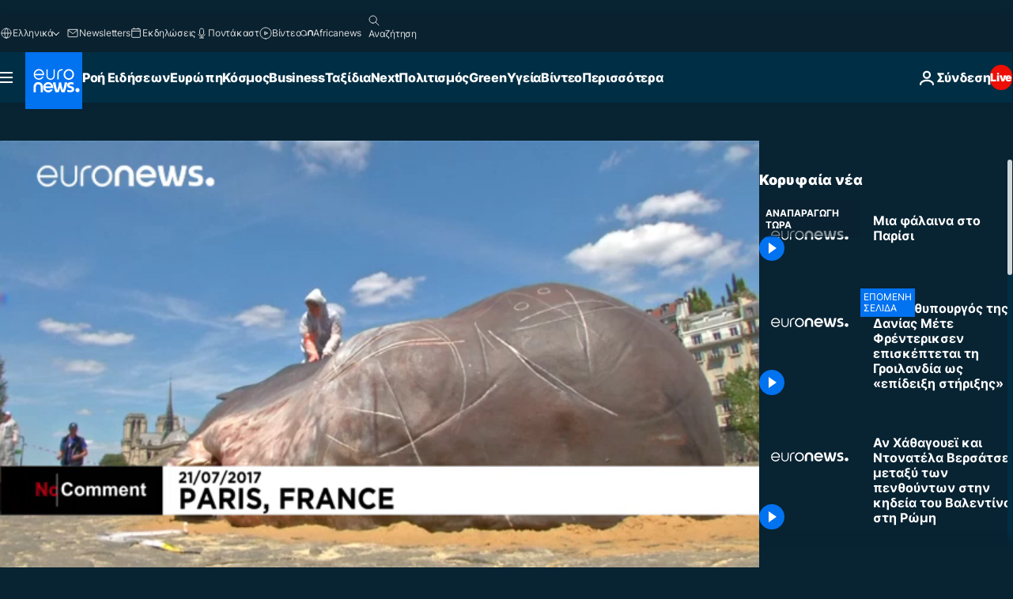

--- FILE ---
content_type: text/html; charset=UTF-8
request_url: https://gr.euronews.com/internal/video-details/379454/1
body_size: 1780
content:

<div class="b-videos-players__text o-section" id="js-replaceable-video-article-details" data-obfuscateLink="1">
    <div class="b-videos-players__headline">
          <a class="article-label" href="/nocomment" data-event="article-label">
        <span class="article-label__name">No Comment</span>
  </a>

      
<h1 class="c-article-title u-text-align--left u-padding-end-desktop-6 u-padding-1">
                                  Βίντεο.
            
          Μια φάλαινα στο Παρίσι
  </h1>

              <ul class="c-social-share c-social-share--video js-social-share-list ">
  <li class="c-social-share__item">
        <script>
      function fbLinkClick() {
        window.open('https://www.facebook.com/share.php?u=https%3A%2F%2Fgr.euronews.com%2Fvideo%2F2017%2F07%2F21%2Fmia-falena-sto-parisi%3Futm_source%3DFacebook%26utm_medium%3DSocial&amp;title=%CE%9C%CE%B9%CE%B1%20%CF%86%CE%AC%CE%BB%CE%B1%CE%B9%CE%BD%CE%B1%20%CF%83%CF%84%CE%BF%20%CE%A0%CE%B1%CF%81%CE%AF%CF%83%CE%B9','%CE%9C%CE%B9%CE%B1%20%CF%86%CE%AC%CE%BB%CE%B1%CE%B9%CE%BD%CE%B1%20%CF%83%CF%84%CE%BF%20%CE%A0%CE%B1%CF%81%CE%AF%CF%83%CE%B9','width=479,height=826,titlebar=no,top='+((window.innerHeight/2) - 200)+',left='+((window.innerWidth/2) - 100));
      }
    </script>
    <noscript>
            <style>
        .js-only-en.js-obscurate {
          display: none;
        }
      </style>
      <a href="https://www.facebook.com/share.php?u=https%3A%2F%2Fgr.euronews.com%2Fvideo%2F2017%2F07%2F21%2Fmia-falena-sto-parisi%3Futm_source%3DFacebook%26utm_medium%3DSocial&amp;title=%CE%9C%CE%B9%CE%B1%20%CF%86%CE%AC%CE%BB%CE%B1%CE%B9%CE%BD%CE%B1%20%CF%83%CF%84%CE%BF%20%CE%A0%CE%B1%CF%81%CE%AF%CF%83%CE%B9" target="_blank" aria-label="Μοιραστείτε αυτό το άρθρο στο Facebook"
        onClick="window.open('https://www.facebook.com/share.php?u=https%3A%2F%2Fgr.euronews.com%2Fvideo%2F2017%2F07%2F21%2Fmia-falena-sto-parisi%3Futm_source%3DFacebook%26utm_medium%3DSocial&amp;title=%CE%9C%CE%B9%CE%B1%20%CF%86%CE%AC%CE%BB%CE%B1%CE%B9%CE%BD%CE%B1%20%CF%83%CF%84%CE%BF%20%CE%A0%CE%B1%CF%81%CE%AF%CF%83%CE%B9','%CE%9C%CE%B9%CE%B1%20%CF%86%CE%AC%CE%BB%CE%B1%CE%B9%CE%BD%CE%B1%20%CF%83%CF%84%CE%BF%20%CE%A0%CE%B1%CF%81%CE%AF%CF%83%CE%B9','width=479,height=826,titlebar=no,top='+((window.innerHeight/2) - 200)+',left='+((window.innerWidth/2) - 100))"
      >
              <img
      src="https://static.euronews.com/website/images/vector/social-icons/social_icon_fb.svg" width="32" height="32" alt=""
       class="c-social-share__icon"       loading="lazy"       fetchpriority="low"      >
  
      </a>
    </noscript>
    <span class="js-only-en js-obscurate" aria-label="Μοιραστείτε αυτό το άρθρο στο Facebook" data-obscure='{"onClick":"fbLinkClick", "url":"https://www.facebook.com/share.php?u=https%3A%2F%2Fgr.euronews.com%2Fvideo%2F2017%2F07%2F21%2Fmia-falena-sto-parisi%3Futm_source%3DFacebook%26utm_medium%3DSocial&amp;title=%CE%9C%CE%B9%CE%B1%20%CF%86%CE%AC%CE%BB%CE%B1%CE%B9%CE%BD%CE%B1%20%CF%83%CF%84%CE%BF%20%CE%A0%CE%B1%CF%81%CE%AF%CF%83%CE%B9", "img": "{\"class\": \"c-social-share__icon\", \"src\": \"https://static.euronews.com/website/images/vector/social-icons/social_icon_fb.svg\", \"width\":\"32\", \"height\":\"32\", \"loading\":\"lazy\", \"fetchpriority\":\"low\"}", "title":"Μοιραστείτε αυτό το άρθρο στο Facebook", "target": "_blank", "replace": false}'
    >
            <img
      src="https://static.euronews.com/website/images/vector/social-icons/social_icon_fb.svg" width="32" height="32" alt=""
       class="c-social-share__icon"       loading="lazy"       fetchpriority="low"      >
  
    </span>
  </li>
  <li class="c-social-share__item">
        <script>
      function twLinkClick() {
        window.open('https://twitter.com/intent/tweet?text=%CE%9C%CE%B9%CE%B1%20%CF%86%CE%AC%CE%BB%CE%B1%CE%B9%CE%BD%CE%B1%20%CF%83%CF%84%CE%BF%20%CE%A0%CE%B1%CF%81%CE%AF%CF%83%CE%B9&amp;url=https://gr.euronews.com/video/2017/07/21/mia-falena-sto-parisi%3Futm_source%3DTwitter%26utm_medium%3DSocial','%CE%9C%CE%B9%CE%B1%20%CF%86%CE%AC%CE%BB%CE%B1%CE%B9%CE%BD%CE%B1%20%CF%83%CF%84%CE%BF%20%CE%A0%CE%B1%CF%81%CE%AF%CF%83%CE%B9','width=500,height=400,titlebar=no,top='+((window.innerHeight/2) - 200)+',left='+((window.innerWidth/2) - 100));
      }
    </script>
    <noscript>
      <a href="https://twitter.com/intent/tweet?text=%CE%9C%CE%B9%CE%B1%20%CF%86%CE%AC%CE%BB%CE%B1%CE%B9%CE%BD%CE%B1%20%CF%83%CF%84%CE%BF%20%CE%A0%CE%B1%CF%81%CE%AF%CF%83%CE%B9&amp;url=https://gr.euronews.com/video/2017/07/21/mia-falena-sto-parisi%3Futm_source%3DTwitter%26utm_medium%3DSocial" target="_blank" aria-label="Μοιραστείτε αυτό το άρθρο στο Twitter"
        onClick="window.open('https://twitter.com/intent/tweet?text=%CE%9C%CE%B9%CE%B1%20%CF%86%CE%AC%CE%BB%CE%B1%CE%B9%CE%BD%CE%B1%20%CF%83%CF%84%CE%BF%20%CE%A0%CE%B1%CF%81%CE%AF%CF%83%CE%B9&amp;url=https://gr.euronews.com/video/2017/07/21/mia-falena-sto-parisi%3Futm_source%3DTwitter%26utm_medium%3DSocial','%CE%9C%CE%B9%CE%B1%20%CF%86%CE%AC%CE%BB%CE%B1%CE%B9%CE%BD%CE%B1%20%CF%83%CF%84%CE%BF%20%CE%A0%CE%B1%CF%81%CE%AF%CF%83%CE%B9','width=500,height=400,titlebar=no,top='+((window.innerHeight/2) - 200)+',left='+((window.innerWidth/2) - 100))"
      >
              <img
      src="https://static.euronews.com/website/images/vector/social-icons/social_icon_twitter.svg" width="32" height="32" alt=""
       class="c-social-share__icon"       loading="lazy"       fetchpriority="low"      >
  
      </a>
    </noscript>
    <span class="js-only-en js-obscurate" aria-label="Μοιραστείτε αυτό το άρθρο στο Twitter" data-obscure='{"onClick":"twLinkClick", "url":"https://twitter.com/intent/tweet?text=%CE%9C%CE%B9%CE%B1%20%CF%86%CE%AC%CE%BB%CE%B1%CE%B9%CE%BD%CE%B1%20%CF%83%CF%84%CE%BF%20%CE%A0%CE%B1%CF%81%CE%AF%CF%83%CE%B9&amp;url=https://gr.euronews.com/video/2017/07/21/mia-falena-sto-parisi%3Futm_source%3DTwitter%26utm_medium%3DSocial", "img": "{\"class\": \"c-social-share__icon\", \"src\": \"https://static.euronews.com/website/images/vector/social-icons/social_icon_twitter.svg\", \"width\":\"32\", \"height\":\"32\", \"loading\":\"lazy\", \"fetchpriority\":\"low\"}", "title":"Μοιραστείτε αυτό το άρθρο στο Twitter", "target": "_blank", "replace": false}'
    >
      <img class="c-social-share__icon" src="https://static.euronews.com/website/images/vector/social-icons/social_icon_twitter.svg" title="Twitter" alt="Twitter" width="32" height="32" loading="lazy" fetchpriority="low" />
    </span>
  </li>
  <li class="c-social-share__item">
        <noscript>
      <a href="mailto:?body=https://gr.euronews.com/video/2017/07/21/mia-falena-sto-parisi" aria-label="Μοιραστείτε το">
              <img
      src="https://static.euronews.com/website/images/vector/social-icons/social_icon_mail_white.svg" width="22" height="22" alt=""
       class="c-social-share__icon"       loading="lazy"       fetchpriority="low"      >
  
      </a>
    </noscript>
    <span class="js-only-en js-obscurate" aria-label="Μοιραστείτε το" data-obscure='{"url":"mailto:?body=https://gr.euronews.com/video/2017/07/21/mia-falena-sto-parisi", "img": "{\"class\": \"c-social-share__icon\", \"src\": \"https://static.euronews.com/website/images/vector/social-icons/social_icon_mail_white.svg\", \"width\":\"22\", \"height\":\"22\"}", "title":"Μοιραστείτε το", "target": "_blank", "replace": false}'
    >
            <img
      src="https://static.euronews.com/website/images/vector/social-icons/social_icon_mail_white.svg" width="22" height="22" alt=""
       class="c-social-share__icon"       loading="lazy"       fetchpriority="low"      >
  
    </span>
  </li>
  <li class="c-social-share__item js-tooltip c-tooltip" aria-label="Αντιγραφή/Επικόλληση το λινκ του βίντεο πιο κάτω:">
          <img
      src="https://static.euronews.com/website/images/vector/social-icons/social_icon_copy_link.svg" width="16" height="16" alt=""
       class="c-social-share__icon"       loading="lazy"       fetchpriority="low"      >
  
    <div class="c-tooltip__wrapper">
      <div class="c-tooltip__content">
        <div class="c-tooltip__title">
          Αντιγραφή/Επικόλληση το λινκ του βίντεο πιο κάτω:
        </div>
        <div class="c-tooltip__text">
          <input class="c-tooltip__input js-copyInput" value="https://gr.euronews.com/video/2017/07/21/mia-falena-sto-parisi">
          <button class="c-tooltip__btn js-copybtn">Αντιγραφή</button>
        </div>
      </div>
    </div>
  </li>
  <li class="c-social-share__item js-tooltip c-tooltip">
          <img
      src="https://static.euronews.com/website/images/vector/social-icons/euronews_icons_embed.svg" width="24" height="24" alt=""
       class="c-social-share__icon"       loading="lazy"       fetchpriority="low"      >
  
    <div class="c-tooltip__wrapper">
      <div class="c-tooltip__content">
        <div class="c-tooltip__title">
          Αντιγραφή/Επικόλληση το λινκ του βίντεο πιο κάτω:
        </div>
        <div class="c-tooltip__text">
          <input class="c-tooltip__input js-copyInput"
                  value="https://gr.euronews.com/embed/379454">
          <button class="c-tooltip__btn js-copybtn">Αντιγραφή</button>
        </div>
      </div>
    </div>
  </li>
</ul>

          </div>
    <div class="b-videos-players__content">
      <div class="b-videos-players__date-disclaimer">
                  <div class="b-videos-players__date u-margin-y-1" data-timestamp="1500656651">
              ανανεώθηκε πριν: <time datetime="2017-07-21 19:04:11 +02:00">21/07/2017 - 19:04 CEST</time>
          </div>
                      </div>
      <div class="b-videos-players__summary-box ">              <h2 class="summary summary--has-content-limited js-video-description"></h2>
              <button class="c-cta js-read-more">
                &hellip; ΔΕΙΤΕ ΠΕΡΙΣΣΟΤΕΡΑ
              </button>
              <div class="b-videos-players__rest-of-text js-rest-of-text">
                  <div class="c-article-content" style="--widget_related_list_trans: 'Διαβάστε επίσης';">
                                                              <p>Παριζιάνοι έμειναν έκπληκτοι την Παρασκευή από την τεράστια φάλαινα που ήταν ξαπλωμένος δίπλα στον Σηκουάνα. Στην πραγματικότητα, αυτό ήταν μια καλλιτεχνική διοργάνωση της βελγικής συλλογικής Captain Boomer.</p>
<p>Το παιχνίδι με την ψεύτικη φάλαινα είχε γίνει το περασμένο καλοκαίρι στη γαλλική πόλη της Ρεν. Είναι ένας καλλιτεχνικός τρόπος για να ευαισθητοποιηθεί το κοινό σε περιβαλλοντικά θέματα.</p>

                                      </div>
                                        <div class="b-videos-players__tags">
                            <ul id="adb-article-tags" class="c-tags-list">
          
              <li class="c-tags-list__item">
                                <a
    href="/tag/paris"
     aria-label="Δείτε περισσότερα άρθρα από την ετικέτα Παρίσι"     class="c-cta"
          >
    Παρίσι
  </a>

        </li>
                
              <li class="c-tags-list__item">
                                <a
    href="/tag/sculpture"
     aria-label="Δείτε περισσότερα άρθρα από την ετικέτα Γλυπτική"     class="c-cta"
          >
    Γλυπτική
  </a>

        </li>
            </ul>
</div>
                                </div>
                </div>
    </div>
</div>
